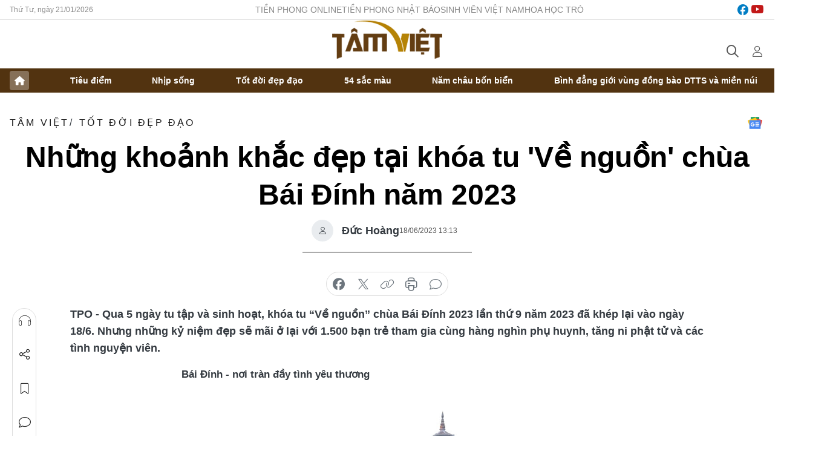

--- FILE ---
content_type: text/html;charset=utf-8
request_url: https://tamviet.tienphong.vn/nhung-khoanh-khac-dep-tai-khoa-tu-ve-nguon-chua-bai-dinh-nam-2023-post1543944.tpo
body_size: 15558
content:
<!DOCTYPE html> <html lang="vi" class="tamviet "> <head> <title>Những khoảnh khắc đẹp tại khóa tu 'Về nguồn' chùa Bái Đính năm 2023 | Báo điện tử Tiền Phong</title> <meta name="description" content="Qua 5 ngày tu tập và sinh hoạt, khóa tu “Về nguồn” chùa Bái Đính 2023 lần thứ 9 năm 2023 đã khép lại vào ngày 18/6. Nhưng những kỷ niệm đẹp sẽ mãi ở lại với 1.500 bạn trẻ tham gia cùng hàng nghìn phụ huynh, tăng ni phật tử và các tình nguyện viên."/> <meta name="keywords" content="Chùa bái đính,Thích Minh Quang,Hoa đăng,Được giáo dục,Phạm Thị Ánh,Chân tâm,Bái Đính,Hòa bình thế giới,Thắp,Tạm biệt"/> <meta name="news_keywords" content="Chùa bái đính,Thích Minh Quang,Hoa đăng,Được giáo dục,Phạm Thị Ánh,Chân tâm,Bái Đính,Hòa bình thế giới,Thắp,Tạm biệt"/> <meta http-equiv="Content-Type" content="text/html; charset=utf-8" /> <meta http-equiv="X-UA-Compatible" content="IE=edge"/> <meta http-equiv="refresh" content="1800" /> <meta name="revisit-after" content="1 days" /> <meta name="viewport" content="width=device-width, initial-scale=1"> <meta http-equiv="content-language" content="vi" /> <meta name="format-detection" content="telephone=no"/> <meta name="format-detection" content="address=no"/> <meta name="apple-mobile-web-app-capable" content="yes"> <meta name="apple-mobile-web-app-status-bar-style" content="black"> <meta name="apple-mobile-web-app-title" content="Báo điện tử Tiền Phong"/> <meta name="referrer" content="no-referrer-when-downgrade"/> <link rel="shortcut icon" href="https://cdn.tienphong.vn/assets/web/styles/img/favicon-tv.jpg" type="image/x-icon" /> <link rel="preconnect" href="https://cdn.tienphong.vn"/> <link rel="dns-prefetch" href="https://cdn.tienphong.vn"/> <link rel="dns-prefetch" href="//www.google-analytics.com" /> <link rel="dns-prefetch" href="//www.googletagmanager.com" /> <link rel="dns-prefetch" href="//stc.za.zaloapp.com" /> <link rel="dns-prefetch" href="//fonts.googleapis.com" /> <script> var cmsConfig = { domainDesktop: 'https://tamviet.tienphong.vn', domainMobile: 'https://tamviet.tienphong.vn', domainApi: 'https://api.tienphong.vn', domainStatic: 'https://cdn.tienphong.vn', domainLog: 'https://log.tienphong.vn', googleAnalytics: 'G-0Z1MC7SXVQ', siteId: 1, pageType: 1, objectId: 1543944, adsZone: 403, allowAds: false, adsLazy: true, antiAdblock: true, }; if (window.location.protocol !== 'https:' && window.location.hostname.indexOf('tienphong.vn') !== -1) { window.location = 'https://' + window.location.hostname + window.location.pathname + window.location.hash; } var USER_AGENT=window.navigator&&window.navigator.userAgent||"",IS_MOBILE=/Android|webOS|iPhone|iPod|BlackBerry|Windows Phone|IEMobile|Mobile Safari|Opera Mini/i.test(USER_AGENT);function setCookie(e,o,i){var n=new Date,i=(n.setTime(n.getTime()+24*i*60*60*1e3),"expires="+n.toUTCString());document.cookie=e+"="+o+"; "+i+";path=/;"}function getCookie(e){var o=document.cookie.indexOf(e+"="),i=o+e.length+1;return!o&&e!==document.cookie.substring(0,e.length)||-1===o?null:(-1===(e=document.cookie.indexOf(";",i))&&(e=document.cookie.length),unescape(document.cookie.substring(i,e)))}; </script> <script> if(USER_AGENT && USER_AGENT.indexOf("facebot") <= 0 && USER_AGENT.indexOf("facebookexternalhit") <= 0) { var query = ''; var hash = ''; if (window.location.search) query = window.location.search; if (window.location.hash) hash = window.location.hash; var canonicalUrl = 'https://tamviet.tienphong.vn/nhung-khoanh-khac-dep-tai-khoa-tu-ve-nguon-chua-bai-dinh-nam-2023-post1543944.tpo' + query + hash ; var curUrl = decodeURIComponent(window.location.href); if(!location.port && canonicalUrl.startsWith("http") && curUrl != canonicalUrl){ window.location.replace(canonicalUrl); } } </script> <meta property="fb:app_id" content="398178286982123"/> <meta property="fb:pages" content="102790913161840"/> <meta name="author" content="Báo điện tử Tiền Phong" /> <meta name="copyright" content="Copyright © 2026 by Báo điện tử Tiền Phong" /> <meta name="RATING" content="GENERAL" /> <meta name="GENERATOR" content="Báo điện tử Tiền Phong" /> <meta content="Báo điện tử Tiền Phong" itemprop="sourceOrganization" name="source"/> <meta content="news" itemprop="genre" name="medium"/> <meta name="robots" content="noarchive, max-image-preview:large, index, follow" /> <meta name="GOOGLEBOT" content="noarchive, max-image-preview:large, index, follow" /> <link rel="canonical" href="https://tamviet.tienphong.vn/nhung-khoanh-khac-dep-tai-khoa-tu-ve-nguon-chua-bai-dinh-nam-2023-post1543944.tpo" /> <meta property="og:site_name" content="Báo điện tử Tiền Phong"/> <meta property="og:rich_attachment" content="true"/> <meta property="og:type" content="article"/> <meta property="og:url" content="https://tamviet.tienphong.vn/nhung-khoanh-khac-dep-tai-khoa-tu-ve-nguon-chua-bai-dinh-nam-2023-post1543944.tpo"/> <meta property="og:image" content="https://cdn.tienphong.vn/images/bdfc554ea35983ad68a96e0050b6e2cb66eb27c683d88153dc39f2a381ce82a29ec3a5968893c2cb3ef301746c66d2725259025a0476d1be9cb87112f871c0b4/16-5142.jpeg.webp"/> <meta property="og:image:width" content="1200"/> <meta property="og:image:height" content="630"/> <meta property="og:title" content="Những khoảnh khắc đẹp tại khóa tu &#39;Về nguồn&#39; chùa Bái Đính năm 2023"/> <meta property="og:description" content="Qua 5 ngày tu tập và sinh hoạt, khóa tu “Về nguồn” chùa Bái Đính 2023 lần thứ 9 năm 2023 đã khép lại vào ngày 18/6. Nhưng những kỷ niệm đẹp sẽ mãi ở lại với 1.500 bạn trẻ tham gia cùng hàng nghìn phụ huynh, tăng ni phật tử và các tình nguyện viên."/> <meta name="twitter:card" value="summary"/> <meta name="twitter:url" content="https://tamviet.tienphong.vn/nhung-khoanh-khac-dep-tai-khoa-tu-ve-nguon-chua-bai-dinh-nam-2023-post1543944.tpo"/> <meta name="twitter:title" content="Những khoảnh khắc đẹp tại khóa tu &#39;Về nguồn&#39; chùa Bái Đính năm 2023"/> <meta name="twitter:description" content="Qua 5 ngày tu tập và sinh hoạt, khóa tu “Về nguồn” chùa Bái Đính 2023 lần thứ 9 năm 2023 đã khép lại vào ngày 18/6. Nhưng những kỷ niệm đẹp sẽ mãi ở lại với 1.500 bạn trẻ tham gia cùng hàng nghìn phụ huynh, tăng ni phật tử và các tình nguyện viên."/> <meta name="twitter:image" content="https://cdn.tienphong.vn/images/bdfc554ea35983ad68a96e0050b6e2cb66eb27c683d88153dc39f2a381ce82a29ec3a5968893c2cb3ef301746c66d2725259025a0476d1be9cb87112f871c0b4/16-5142.jpeg.webp"/> <meta name="twitter:site" content="@Báo điện tử Tiền Phong"/> <meta name="twitter:creator" content="@Báo điện tử Tiền Phong"/> <meta property="article:publisher" content="https://www.facebook.com/www.tienphong.vn/" /> <meta property="article:tag" content="Chùa bái đính,Thích Minh Quang,Hoa đăng,Được giáo dục,Phạm Thị Ánh,Chân tâm,Bái Đính,Hòa bình thế giới,Thắp,Tạm biệt"/> <meta property="article:section" content="TÂM VIỆT,Tốt đời đẹp đạo" /> <meta property="article:published_time" content="2023-06-18T20:13:50+0700"/> <meta property="article:modified_time" content="2023-06-18T20:13:50+0700"/> <script type="application/ld+json"> { "@context" : "https://schema.org", "@type" : "WebSite", "name": "Báo điện tử Tiền Phong", "url": "https://tamviet.tienphong.vn", "alternateName" : "Hoa học trò, chuyên trang của Báo điện tử Tiền Phong", "potentialAction": { "@type": "SearchAction", "target": { "@type": "EntryPoint", "urlTemplate": "https://tamviet.tienphong.vn/search/?q={search_term_string}" }, "query-input": "required name=search_term_string" } } </script> <script type="application/ld+json"> { "@context":"http://schema.org", "@type":"BreadcrumbList", "itemListElement":[ { "@type":"ListItem", "position":1, "item":{ "@id":"https://tamviet.tienphong.vn/tv-tot-doi-dep-dao/", "name":"Tốt đời đẹp đạo" } } ] } </script> <script type="application/ld+json"> { "@context": "http://schema.org", "@type": "NewsArticle", "mainEntityOfPage":{ "@type":"WebPage", "@id":"https://tamviet.tienphong.vn/nhung-khoanh-khac-dep-tai-khoa-tu-ve-nguon-chua-bai-dinh-nam-2023-post1543944.tpo" }, "headline": "Những khoảnh khắc đẹp tại khóa tu 'Về nguồn' chùa Bái Đính năm 2023", "description": "Qua 5 ngày tu tập và sinh hoạt, khóa tu “Về nguồn” chùa Bái Đính 2023 lần thứ 9 năm 2023 đã khép lại vào ngày 18/6. Nhưng những kỷ niệm đẹp sẽ mãi ở lại với 1.500 bạn trẻ tham gia cùng hàng nghìn phụ huynh, tăng ni phật tử và các tình nguyện viên.", "image": { "@type": "ImageObject", "url": "https://cdn.tienphong.vn/images/bdfc554ea35983ad68a96e0050b6e2cb66eb27c683d88153dc39f2a381ce82a29ec3a5968893c2cb3ef301746c66d2725259025a0476d1be9cb87112f871c0b4/16-5142.jpeg.webp", "width" : 1200, "height" : 675 }, "datePublished": "2023-06-18T20:13:50+0700", "dateModified": "2023-06-18T20:13:50+0700", "author": { "@type": "Person", "name": "Đức Hoàng" }, "publisher": { "@type": "Organization", "name": "Báo điện tử Tiền Phong", "logo": { "@type": "ImageObject", "url": "https://cdn.tienphong.vn/assets/web/styles/img/tienphong-logo-2025.png" } } } </script> <link rel="preload" href="https://cdn.tienphong.vn/assets/web/styles/css/main.min-1.0.68.css" as="style"> <link rel="preload" href="https://cdn.tienphong.vn/assets/web/js/main.min-1.0.34.js" as="script"> <link rel="preload" href="https://cdn.tienphong.vn/assets/web/js/detail.min-1.0.19.js" as="script"> <link id="cms-style" rel="stylesheet" href="https://cdn.tienphong.vn/assets/web/styles/css/main.min-1.0.68.css"> <style>i.ic-live { background: url(http://cdn.tienphong.vn/assets/web/styles/img/liveicon-min.png) center 2px no-repeat; display: inline-block!important; background-size: contain; height: 24px; width: 48px;
} .ic-live::before { content: "";
} .rss-page li { list-style: square; margin-left: 30px;
} .rss-page li a { color: var(--primary);
} .rss-page ul ul { margin-bottom: inherit;
} .rss-page li li { list-style: circle;
} .hht .mega-menu .expand-wrapper .relate-website .tpo, .hht .mega-menu .relate-website-megamenu .tpo, .svvn .mega-menu .expand-wrapper .relate-website .tpo, .svvn .mega-menu .relate-website-megamenu .tpo { height: 30px;
} .hht .basic-box-13 .left .story:first-child .story__thumb img, .hht .basic-box-13 .right .story:first-child .story__thumb img { width: 670px;
} .hht #sdaWeb_SdaTop { padding-bottom: 20px;
}</style> <script type="text/javascript"> var _metaOgUrl = 'https://tamviet.tienphong.vn/nhung-khoanh-khac-dep-tai-khoa-tu-ve-nguon-chua-bai-dinh-nam-2023-post1543944.tpo'; var page_title = document.title; var tracked_url = window.location.pathname + window.location.search + window.location.hash; var cate_path = 'tv-tot-doi-dep-dao'; if (cate_path.length > 0) { tracked_url = "/" + cate_path + tracked_url; } </script> <script async="" src="https://www.googletagmanager.com/gtag/js?id=G-0Z1MC7SXVQ"></script> <script> window.dataLayer = window.dataLayer || []; function gtag(){dataLayer.push(arguments);} gtag('js', new Date()); gtag('config', 'G-0Z1MC7SXVQ', {page_path: tracked_url}); </script> <script>window.dataLayer = window.dataLayer || [];dataLayer.push({'pageCategory': '/tv\-tot\-doi\-dep\-dao'});</script> <script> window.dataLayer = window.dataLayer || []; dataLayer.push({ 'event': 'Pageview', 'articleId': '1543944', 'articleTitle': 'Những khoảnh khắc đẹp tại khóa tu \'Về nguồn\' chùa Bái Đính năm 2023', 'articleCategory': 'TÂM VIỆT,Tốt đời đẹp đạo', 'articleAlowAds': false, 'articleAuthor': ' Đức Hoàng', 'articleType': 'detail', 'articleTags': 'Chùa bái đính,Thích Minh Quang,Hoa đăng,Được giáo dục,Phạm Thị Ánh,Chân tâm,Bái Đính,Hòa bình thế giới,Thắp,Tạm biệt', 'articlePublishDate': '2023-06-18T20:13:50+0700', 'articleThumbnail': 'https://cdn.tienphong.vn/images/bdfc554ea35983ad68a96e0050b6e2cb66eb27c683d88153dc39f2a381ce82a29ec3a5968893c2cb3ef301746c66d2725259025a0476d1be9cb87112f871c0b4/16-5142.jpeg.webp', 'articleShortUrl': 'https://tamviet.tienphong.vn/nhung-khoanh-khac-dep-tai-khoa-tu-ve-nguon-chua-bai-dinh-nam-2023-post1543944.tpo', 'articleFullUrl': 'https://tamviet.tienphong.vn/nhung-khoanh-khac-dep-tai-khoa-tu-ve-nguon-chua-bai-dinh-nam-2023-post1543944.tpo', }); </script> <script> window.dataLayer = window.dataLayer || []; dataLayer.push({'articleAuthor': ' Đức Hoàng', 'articleAuthorID': '0'}); </script> <script type='text/javascript'> gtag('event', 'article_page',{ 'articleId': '1543944', 'articleTitle': 'Những khoảnh khắc đẹp tại khóa tu \'Về nguồn\' chùa Bái Đính năm 2023', 'articleCategory': 'TÂM VIỆT,Tốt đời đẹp đạo', 'articleAlowAds': false, 'articleAuthor': ' Đức Hoàng', 'articleType': 'detail', 'articleTags': 'Chùa bái đính,Thích Minh Quang,Hoa đăng,Được giáo dục,Phạm Thị Ánh,Chân tâm,Bái Đính,Hòa bình thế giới,Thắp,Tạm biệt', 'articlePublishDate': '2023-06-18T20:13:50+0700', 'articleThumbnail': 'https://cdn.tienphong.vn/images/bdfc554ea35983ad68a96e0050b6e2cb66eb27c683d88153dc39f2a381ce82a29ec3a5968893c2cb3ef301746c66d2725259025a0476d1be9cb87112f871c0b4/16-5142.jpeg.webp', 'articleShortUrl': 'https://tamviet.tienphong.vn/nhung-khoanh-khac-dep-tai-khoa-tu-ve-nguon-chua-bai-dinh-nam-2023-post1543944.tpo', 'articleFullUrl': 'https://tamviet.tienphong.vn/nhung-khoanh-khac-dep-tai-khoa-tu-ve-nguon-chua-bai-dinh-nam-2023-post1543944.tpo', }); </script> </head> <body class=" detail-page "> <div id="sdaWeb_SdaMasthead" class="rennab banner-top" data-platform="1" data-position="Web_SdaMasthead" style="display:none"> </div> <header class="site-header"> <div class="top-wrapper"> <div class="container"> <span class="time" id="today"></span> <div class="relate-website"> <a href="https://tienphong.vn" class="website tpo" target="_blank" rel="nofollow" title="Tiền Phong Online">Tiền Phong Online</a> <a href="https://tienphong.vn/nhat-bao/" class="website tpo" title="Tiền Phong Nhật báo" target="_blank" rel="nofollow">Tiền Phong Nhật báo</a> <a href="https://svvn.tienphong.vn" class="website svvn" target="_blank" rel="nofollow" title="Sinh viên Việt Nam">Sinh viên Việt Nam</a> <a href="https://hoahoctro.tienphong.vn" class="website hht" target="_blank" rel="nofollow" title="Hoa Học trò">Hoa Học trò</a> </div> <div class="lang-social"> <div class="social"> <a href="https://www.facebook.com/www.tienphong.vn/" target="_blank" rel="nofollow" title="facebook"> <i class="ic-facebook"></i> </a> <a href="https://www.youtube.com/channel/UCtalnZVcscFoCo4lrpa37CA" target="_blank" rel="nofollow" title="youtube"> <i class="ic-youtube"></i> </a> </div> </div> </div> </div> <div class="main-wrapper"> <div class="container"> <h3><a class="logo" href="/" title="Báo điện tử Tiền Phong">Báo điện tử Tiền Phong</a></h3> <div class="search-wrapper"> <span class="ic-search"></span> <div class="search-form"> <input class="form-control txtsearch" placeholder="Tìm kiếm"> <i class="ic-close"></i> </div> </div> <div class="user" id="userprofile"> <span class="ic-user"></span> </div> </div> </div> <div class="navigation-wrapper"> <div class="container"> <ul class="menu"> <li><a href="/" class="home" title="Trang chủ">Trang chủ</a></li> <li> <a class="text" href="https://tamviet.tienphong.vn/tv-tieu-diem/" title="Tiêu điểm">Tiêu điểm</a> </li> <li> <a class="text" href="https://tamviet.tienphong.vn/tv-nhip-song/" title="Nhịp sống">Nhịp sống</a> </li> <li> <a class="text" href="https://tamviet.tienphong.vn/tv-tot-doi-dep-dao/" title="Tốt đời đẹp đạo">Tốt đời đẹp đạo</a> </li> <li> <a class="text" href="https://tamviet.tienphong.vn/tv-54-mau-sac/" title="54 sắc màu">54 sắc màu</a> </li> <li> <a class="text" href="https://tamviet.tienphong.vn/tv-nam-chau-bon-bien/" title="Năm châu bốn biển">Năm châu bốn biển</a> </li> <li> <a class="text" href="https://tamviet.tienphong.vn/binh-dang-gioi-vung-dong-bao-dtts-va-mien-nui/" title="Bình đẳng giới vùng đồng bào DTTS và miền núi">Bình đẳng giới vùng đồng bào DTTS và miền núi</a> </li> </ul> </div> </div> </header> <div class="site-body"> <div id="sdaWeb_SdaBackground" class="rennab " data-platform="1" data-position="Web_SdaBackground" style="display:none"> </div> <div class="container"> <div id="sdaWeb_SdaArticeTop" class="rennab " data-platform="1" data-position="Web_SdaArticeTop" style="display:none"> </div> <div class="article"> <div class="breadcrumb breadcrumb-detail"> <h2 class="main"> <a href="https://tamviet.tienphong.vn/" title="TÂM VIỆT">TÂM VIỆT</a> </h2> <h2 class="main"> <a href="https://tamviet.tienphong.vn/tv-tot-doi-dep-dao/" title="Tốt đời đẹp đạo" class="active">Tốt đời đẹp đạo</a> </h2> </div> <a href="https://news.google.com/publications/CAAiEF9pVTo7tHQ-AT_ZBUo_100qFAgKIhBfaVU6O7R0PgE_2QVKP9dN?hl=vi&gl=VN&ceid=VN:vi" class="img-ggnews" target="_blank" title="Google News">Google News</a> <div class="article__header"> <h1 class="article__title cms-title"> Những khoảnh khắc đẹp tại khóa tu 'Về nguồn' chùa Bái Đính năm 2023 </h1> <div class="article__meta"> <div class="wrap-author"> <div class="author"> <span class="thumb"> </span> Đức Hoàng </div> </div> <time class="time" datetime="2023-06-18T20:13:50+0700" data-time="1687094030" data-friendly="false">18/06/2023 20:13</time> <meta class="cms-date" itemprop="datePublished" content="2023-06-18T20:13:50+0700"> </div> </div> <div class="features article__social"> <a href="#tts" title="Nghe"> <i class="ic-hear"></i>Nghe </a> <a href="javascript:void(0);" class="item" title="Chia sẻ" data-href="https://tamviet.tienphong.vn/nhung-khoanh-khac-dep-tai-khoa-tu-ve-nguon-chua-bai-dinh-nam-2023-post1543944.tpo" data-rel="facebook"> <i class="ic-share"></i>Chia sẻ </a> <a href="javascript:void(0);" class="sendbookmark hidden" onclick="ME.sendBookmark(this, 1543944);" data-id="1543944" title="Lưu bài viết"> <i class="ic-bookmark"></i>Lưu tin </a> <a href="#comment1543944" title="Bình luận"> <i class="ic-feedback"></i>Bình luận </a> <a href="https://tamviet.tienphong.vn/tv-tot-doi-dep-dao/" title="Trở về"> <i class="ic-leftLong"></i>Trở về </a> </div> <div class="audio-social"> <div class="social article__social"> <a href="javascript:void(0);" class="item fb" data-href="https://tamviet.tienphong.vn/nhung-khoanh-khac-dep-tai-khoa-tu-ve-nguon-chua-bai-dinh-nam-2023-post1543944.tpo" data-rel="facebook" title="Facebook"> <i class="ic-facebook"></i>chia sẻ </a> <a href="javascript:void(0);" class="item twitterX" data-href="https://tamviet.tienphong.vn/nhung-khoanh-khac-dep-tai-khoa-tu-ve-nguon-chua-bai-dinh-nam-2023-post1543944.tpo" data-rel="twitter" title="Twitter"> <i class="ic-twitterX"></i>chia sẻ </a> <a href="javascript:void(0);" class="item link" data-href="https://tamviet.tienphong.vn/nhung-khoanh-khac-dep-tai-khoa-tu-ve-nguon-chua-bai-dinh-nam-2023-post1543944.tpo" data-rel="copy" title="Copy link"> <i class="ic-link"></i>copy link </a> <a href="javascript:void(0);" class="printer sendprint" title="In bài viết"> <i class="ic-printer"></i>in báo </a> <a href="#comment1543944" class="comment" title="Bình luận"> <i class="ic-feedback"></i>bình luận </a> </div> </div> <div class="article__sapo cms-desc"> TPO - Qua 5 ngày tu tập và sinh hoạt, khóa tu “Về nguồn” chùa Bái Đính 2023 lần thứ 9 năm 2023 đã khép lại vào ngày 18/6. Nhưng những kỷ niệm đẹp sẽ mãi ở lại với 1.500 bạn trẻ tham gia cùng hàng nghìn phụ huynh, tăng ni phật tử và các tình nguyện viên.
</div> <div id="sdaWeb_SdaArticleAfterSapo" class="rennab " data-platform="1" data-position="Web_SdaArticleAfterSapo" style="display:none"> </div> <div class="article__body zce-content-body cms-body" itemprop="articleBody"> <style>.t1 { text-align: justify; }</style>
<p class="t1"><strong>Bái Đính - nơi tràn đầy tình yêu thương</strong></p>
<table class="picture" align="center"> <tbody> <tr> <td class="pic"><img data-image-id="3645508" src="[data-uri]" data-width="1290" data-height="861" class="lazyload cms-photo" data-large-src="https://cdn.tienphong.vn/images/8e202a7ebe082e7e6288a4a0247abd75e4174302440c93cfda4e85900d6b9f63a05788490de92945656ce9670fb9a22b/8-8184.jpeg" data-src="https://cdn.tienphong.vn/images/814b5533c866dc3540018a126103e935e4174302440c93cfda4e85900d6b9f63a05788490de92945656ce9670fb9a22b/8-8184.jpeg" alt="Các em tham gia khoá tu tại chùa Bái Đính." title="Các em tham gia khoá tu tại chùa Bái Đính." width="1290" height="861"></td> </tr> <tr> <td class="caption"> <p>Các em tham gia khoá tu tại chùa Bái Đính.</p></td> </tr> </tbody>
</table>
<p class="t1">Nhiều bạn trẻ tại lễ bế giảng khoá tu "Về nguồn" đã nói lên những lời tri ân: “Tạm biệt Bái Đính - nơi tràn đầy tình yêu thương mà quý thầy, quý sư và các cô bác phật tử dành cho chúng ta, sẽ luôn là điểm tựa để chúng ta biết rằng nơi này luôn chờ đón chúng ta trở về.</p>
<p class="t1">Tạm biệt những người bạn, những người anh em từ khắp nơi, tạm biệt những ngày hè tươi đẹp và đáng nhớ. Hẹn gặp lại mùa sau, chúng ta sẽ đến đây để xây dựng yêu thương và cùng nhau chia sẻ”.</p>
<table class="picture" align="center"> <tbody> <tr> <td class="pic"><img data-image-id="3645522" src="[data-uri]" data-width="1290" data-height="861" class="lazyload cms-photo" data-large-src="https://cdn.tienphong.vn/images/8e202a7ebe082e7e6288a4a0247abd75e4174302440c93cfda4e85900d6b9f631f9cd7364432910d880f9ddd75a5cda6/tq-1620.jpeg" data-src="https://cdn.tienphong.vn/images/814b5533c866dc3540018a126103e935e4174302440c93cfda4e85900d6b9f631f9cd7364432910d880f9ddd75a5cda6/tq-1620.jpeg" alt="Thượng toạ Thích Minh Quang giảng đạo cho các em." title="Thượng toạ Thích Minh Quang giảng đạo cho các em." width="1290" height="861"></td> </tr> <tr> <td class="caption"> <p>Thượng toạ Thích Minh Quang giảng đạo cho các em.</p></td> </tr> </tbody>
</table>
<p class="t1">Em Nguyễn Thị Giang ở TP Ninh Bình bày tỏ: “Chúc các bạn trong khóa tu luôn khỏe mạnh, ghi nhớ những gì đã học và không ngừng phấn đấu trên con đường trưởng thành. Hẹn gặp lại các bạn ở ngôi nhà thân thương Bái Đính”.</p>
<div class="notebox nright cms-note" align="right"> <p>Đêm hoa đăng nhằm cầu nguyện cho "Quốc thái dân an, mưa thuận gió hoà" và để các em tri ân và nhớ về các ơn của cha mẹ, tổ quốc, thành bại và xã hội. Hơn 1.000 hoa đăng đã được sắp xếp thành hình bản đồ Việt Nam hình chữ S, bao gồm cả hai quần đảo Hoàng Sa và Trường Sa. Hơn 1.500 em đứng bên hoa đăng, được giáo dục về tinh thần dấn thân phụng sự và bảo vệ chủ quyền biển đảo thiêng liêng của tổ quốc.</p>
</div>
<p class="t1">Lễ bế mạc, các tăng ni, phật tử cùng các em tham gia khoá tu đã cùng thắp hoa đăng. Mỗi ngọn đèn, với ánh sáng của trí tuệ, mang đến năng lượng thiêng liêng, sự an lành và cầu nguyện cho hòa bình thế giới, mong mọi người được sống an lạc.</p>
<p class="t1">Em Phạm Thị Ánh ở Hà Nội chia sẻ: “Ánh sáng là biểu tượng của "Trí tuệ". Khi chúng ta thắp đèn, chúng ta cũng thắp sáng trí tuệ của bản thân. Với lòng thành kính và tâm hồn cao thượng, tất cả các bạn trong Khóa tu mùa hè 2023 lần thứ 9 đã dành những giây phút chân tâm để dâng lên chư Phật những đèn hoa tuyệt đẹp nhất”.</p>
<table class="picture" align="center"> <tbody> <tr> <td class="pic"><img data-image-id="3645518" src="[data-uri]" data-width="1290" data-height="861" class="lazyload cms-photo" data-large-src="https://cdn.tienphong.vn/images/8e202a7ebe082e7e6288a4a0247abd75e4174302440c93cfda4e85900d6b9f63dd69142eb0b99cd19651873d49230ad0/16-5142.jpeg" data-src="https://cdn.tienphong.vn/images/814b5533c866dc3540018a126103e935e4174302440c93cfda4e85900d6b9f63dd69142eb0b99cd19651873d49230ad0/16-5142.jpeg" alt="Thắp đèn hoa đăng cầu cho thế giới hoà bình, quốc thái dân an." title="Thắp đèn hoa đăng cầu cho thế giới hoà bình, quốc thái dân an." width="1290" height="861"></td> </tr> <tr> <td class="caption"> <p>Thắp đèn hoa đăng cầu cho thế giới hoà bình, quốc thái dân an.</p></td> </tr> </tbody>
</table>
<table class="picture" align="center"> <tbody> <tr> <td class="pic"><img data-image-id="3645520" src="[data-uri]" data-width="1290" data-height="861" class="lazyload cms-photo" data-large-src="https://cdn.tienphong.vn/images/8e202a7ebe082e7e6288a4a0247abd75e4174302440c93cfda4e85900d6b9f6353cc816effe7317a1e8dd489a2f39515/14-9466.jpeg" data-src="https://cdn.tienphong.vn/images/814b5533c866dc3540018a126103e935e4174302440c93cfda4e85900d6b9f6353cc816effe7317a1e8dd489a2f39515/14-9466.jpeg" alt="Nhiều phụ huynh cùng thắp đèn hoa đăng." title="Nhiều phụ huynh cùng thắp đèn hoa đăng." width="1290" height="861"></td> </tr> <tr> <td class="caption"> <p>Nhiều phụ huynh cùng thắp đèn hoa đăng.</p></td> </tr> </tbody>
</table>
<table class="picture" align="center"> <tbody> <tr> <td class="pic"><img data-image-id="3645512" src="[data-uri]" data-width="1290" data-height="858" class="lazyload cms-photo" data-large-src="https://cdn.tienphong.vn/images/8e202a7ebe082e7e6288a4a0247abd75e4174302440c93cfda4e85900d6b9f63e44f0239b4bcef8b7c46fcf1a57e0743/12-382.jpeg" data-src="https://cdn.tienphong.vn/images/814b5533c866dc3540018a126103e935e4174302440c93cfda4e85900d6b9f63e44f0239b4bcef8b7c46fcf1a57e0743/12-382.jpeg" alt="Chùa Bái Đính về đêm." title="Chùa Bái Đính về đêm." width="1290" height="858"></td> </tr> <tr> <td class="caption"> <p>Chùa Bái Đính về đêm.</p></td> </tr> </tbody>
</table>
<p class="t1"><strong>Khóa tu mùa hè thu hút bạn trẻ</strong></p>
<p>Trao đổi với <em>Tiền Phong</em>, Thượng toạ Thích Minh Quang, Phó trụ trì chùa Bái Đính- Trưởng Ban tổ chức khoá tu, cho biết: Hằng năm vào mùa hè, chùa Bái Đính tổ chức khoá tu dành cho các em học sinh và sinh viên.</p>
<p>Khoá tu lần này đã thu hút hơn 1.500 em từ 26 tỉnh thành đến tham gia. Ban tổ chức chỉ chấp nhận các em từ 12 đến 17 tuổi. Ban tổ chức đã nhận được hơn 1.300 đơn đăng ký tham gia khoá tu chỉ trong vòng hơn 1 giờ. Điều này cho thấy sự quan tâm lớn từ phía các bạn trẻ đối với khoá tu.</p>
<table class="picture" align="center"> <tbody> <tr> <td class="pic"><img data-image-id="3645514" src="[data-uri]" data-width="1439" data-height="960" class="lazyload cms-photo" data-large-src="https://cdn.tienphong.vn/images/8e202a7ebe082e7e6288a4a0247abd75e4174302440c93cfda4e85900d6b9f634fa43f6efc7e6ba797e0a91294a7fc43/20-9034.jpeg" data-src="https://cdn.tienphong.vn/images/814b5533c866dc3540018a126103e935e4174302440c93cfda4e85900d6b9f634fa43f6efc7e6ba797e0a91294a7fc43/20-9034.jpeg" alt="Những khoảnh khắc khó quên." title="Những khoảnh khắc khó quên." width="1390" height="927"></td> </tr> <tr> <td class="caption"> <p>Những khoảnh khắc khó quên.</p></td> </tr> </tbody>
</table>
<table class="picture" align="center"> <tbody> <tr> <td class="pic"><img data-image-id="3645515" src="[data-uri]" data-width="1439" data-height="960" class="lazyload cms-photo" data-large-src="https://cdn.tienphong.vn/images/8e202a7ebe082e7e6288a4a0247abd75e4174302440c93cfda4e85900d6b9f63109b0eebe34ed09b086c9d76897835af/19-6271.jpeg" data-src="https://cdn.tienphong.vn/images/814b5533c866dc3540018a126103e935e4174302440c93cfda4e85900d6b9f63109b0eebe34ed09b086c9d76897835af/19-6271.jpeg" alt="Nhiều cung bậc cảm xúc tại khoá tu." title="Nhiều cung bậc cảm xúc tại khoá tu." width="1390" height="927"></td> </tr> <tr> <td class="caption"> <p>Nhiều cung bậc cảm xúc tại khoá tu.</p></td> </tr> </tbody>
</table>
<p class="t1">Khoá tu tại chùa Bái Đính có điểm đặc biệt là không phân biệt tôn giáo, dân tộc, giàu nghèo. Các em đến từ nhiều dân tộc và tôn giáo khác nhau. Các thầy giảng dạy theo tâm niệm "mỗi người, mỗi nước, mỗi non khi đến cửa Phật là con một nhà".</p>
<p class="t1">Trong khoá tu năm nay, Ban tổ chức đã đặt khẩu hiệu là "Nói lời hay, làm việc tốt, giữ tâm thiện, đời bình an" tại chùa Bái Đính và chùa Tam Chúc. Ban tổ chức cũng đặt ra ba tiêu chí để tổ chức khoá tu đạt được là: An toàn, chất lượng và hiệu quả.</p>
<table class="picture" align="center"> <tbody> <tr> <td class="pic"><img data-image-id="3645516" src="[data-uri]" data-width="1439" data-height="960" class="lazyload cms-photo" data-large-src="https://cdn.tienphong.vn/images/8e202a7ebe082e7e6288a4a0247abd75e4174302440c93cfda4e85900d6b9f63cfa7b46bb01bd54ef7dfbaca337989a3/18-9965.jpeg" data-src="https://cdn.tienphong.vn/images/814b5533c866dc3540018a126103e935e4174302440c93cfda4e85900d6b9f63cfa7b46bb01bd54ef7dfbaca337989a3/18-9965.jpeg" alt="Nhiều em mong muốn được tiếp tục tham gia khoá tu tại chùa Bái Đính." title="Nhiều em mong muốn được tiếp tục tham gia khoá tu tại chùa Bái Đính." width="1390" height="927"></td> </tr> <tr> <td class="caption"> <p>Nhiều em mong muốn được tiếp tục tham gia khoá tu tại chùa Bái Đính.</p></td> </tr> </tbody>
</table>
<table class="picture" align="center"> <tbody> <tr> <td class="pic"><img data-image-id="3645517" src="[data-uri]" data-width="1440" data-height="960" class="lazyload cms-photo" data-large-src="https://cdn.tienphong.vn/images/8e202a7ebe082e7e6288a4a0247abd75e4174302440c93cfda4e85900d6b9f63a3743738a90a9678a41011d9ee04a3be/17-6461.jpeg" data-src="https://cdn.tienphong.vn/images/814b5533c866dc3540018a126103e935e4174302440c93cfda4e85900d6b9f63a3743738a90a9678a41011d9ee04a3be/17-6461.jpeg" alt="Chia sẻ trải nghiệm về khoá tu." title="Chia sẻ trải nghiệm về khoá tu." width="1390" height="926"></td> </tr> <tr> <td class="caption"> <p>Chia sẻ trải nghiệm về khoá tu.</p></td> </tr> </tbody>
</table>
<table class="picture" align="center"> <tbody> <tr> <td class="pic"><img data-image-id="3645510" src="[data-uri]" data-width="1290" data-height="861" class="lazyload cms-photo" data-large-src="https://cdn.tienphong.vn/images/8e202a7ebe082e7e6288a4a0247abd75e4174302440c93cfda4e85900d6b9f63959cb709f968d9ff39ff72c807d24040/10-4924.jpeg" data-src="https://cdn.tienphong.vn/images/814b5533c866dc3540018a126103e935e4174302440c93cfda4e85900d6b9f63959cb709f968d9ff39ff72c807d24040/10-4924.jpeg" alt="Chương trình văn nghệ tại khoá tu." title="Chương trình văn nghệ tại khoá tu." width="1290" height="861"></td> </tr> <tr> <td class="caption"> <p>Chương trình văn nghệ tại khoá tu.</p></td> </tr> </tbody>
</table>
<p class="t1">Trong những ngày hè, nhiều em thường dành thời gian sử dụng điện thoại di động để chơi game và xem các trang mạng xã hội không kiểm soát trên internet, điều này rất nguy hiểm. Vì vậy, dịp hè là thời điểm tốt để cha mẹ gửi các em tham gia các khoá tu và các hoạt động sinh hoạt tại chùa.</p>
<p class="t1">Khoá tu mùa hè là cơ hội để các em trải nghiệm những hoạt động bổ ích dưới tán cây xanh mát. Khi đến chùa với không gian rộng lớn, các em có cơ hội tĩnh tâm và nhìn lại bản thân.</p>
<p class="t1">Thông qua sân chơi này, các em được rèn luyện kiến thức và kỹ năng sống, cũng như được các thầy chia sẻ về lối sống tích cực, lạc quan, yêu thương, hiểu biết và trách nhiệm.</p>
<p class="t1">Các thầy cũng nhắc các em về lối sống đạo hiếu, yêu thương ông bà và cha mẹ, tôn sư trọng đạo, biết ơn tổ quốc, cha mẹ và bạn bè.</p>
<p class="t1">Khoá tu cũng là cơ hội để các bạn trẻ từ khắp nơi tới đây kết nối với nhau thông qua tình yêu thương và lan tỏa năng lượng tích cực đến mọi người. Các em được dạy cách ăn nói và đi lại đúng mực, được gọi là "uy nghi" trong nhà Phật.</p>
<table class="picture" align="center"> <tbody> <tr> <td class="pic"><img data-image-id="3645523" src="[data-uri]" data-width="1290" data-height="861" class="lazyload cms-photo" data-large-src="https://cdn.tienphong.vn/images/8e202a7ebe082e7e6288a4a0247abd75e4174302440c93cfda4e85900d6b9f63f22e7f9a295dcf808aa6d8a2ef638de5/1-540.jpeg" data-src="https://cdn.tienphong.vn/images/814b5533c866dc3540018a126103e935e4174302440c93cfda4e85900d6b9f63f22e7f9a295dcf808aa6d8a2ef638de5/1-540.jpeg" alt="Nhà sư giảng giải cho các em tại khoá tu." title="Nhà sư giảng giải cho các em tại khoá tu." width="1290" height="861"></td> </tr> <tr> <td class="caption"> <p>Nhà sư giảng giải cho các em tại khoá tu.</p></td> </tr> </tbody>
</table>
<p class="t1">"Tổ chức khoá tu "Về nguồn" không chỉ giúp các em hiểu về văn hóa và lịch sử của chùa, mà còn mở mang kiến thức về Phật pháp. Từ đó, các em có thể ghi nhớ những điều thiện lành, loại bỏ những tà ác và tiếp tục trưởng thành trên con đường chính đạo", Thượng toạ Thích Minh Quang cho biết.</p>
<blockquote class="quote cms-quote"> <p class="t1">Thượng toạ Thích Minh Quang nói: “Để tổ chức được khoá tu thành công tốt đẹp, Ban Tổ chức và toàn thể gia đình có các em tham gia đều nhớ ơn tới gia đình cư sĩ Nguyễn Văn Trường và doanh nghiệp đã giúp đỡ hỗ trợ tinh thần, vật chất, nơi ăn chốn ở. Chúng tôi hy vọng thời gian tới sẽ có nhiều Mạnh thường quân cùng chung tay với chúng tôi để tổ chức cho các em những khoá tu thật ý nghĩa”.</p>
</blockquote> <div id="sdaWeb_SdaArticleAfterBody" class="rennab " data-platform="1" data-position="Web_SdaArticleAfterBody" style="display:none"> </div> </div> <div class="article-footer"> <div class="article__author"> <span class="name"> Đức Hoàng</span> </div> <div class="article__tag"> <a href="https://tamviet.tienphong.vn/tu-khoa/chua-bai-dinh-tag45475.tpo" title="Chùa bái đính">#Chùa bái đính</a> <a href="https://tamviet.tienphong.vn/tu-khoa/thich-minh-quang-tag210064.tpo" title="Thích Minh Quang">#Thích Minh Quang</a> <a href="https://tamviet.tienphong.vn/tu-khoa/hoa-dang-tag103236.tpo" title="Hoa đăng">#Hoa đăng</a> <a href="https://tamviet.tienphong.vn/tu-khoa.tpo?q=Được giáo dục" title="Được giáo dục">#Được giáo dục</a> <a href="https://tamviet.tienphong.vn/tu-khoa.tpo?q=Phạm Thị Ánh" title="Phạm Thị Ánh">#Phạm Thị Ánh</a> <a href="https://tamviet.tienphong.vn/tu-khoa.tpo?q=Chân tâm" title="Chân tâm">#Chân tâm</a> <a href="https://tamviet.tienphong.vn/tu-khoa/bai-dinh-tag10352.tpo" title="Bái Đính">#Bái Đính</a> <a href="https://tamviet.tienphong.vn/tu-khoa/hoa-binh-the-gioi-tag273898.tpo" title="Hòa bình thế giới">#Hòa bình thế giới</a> <a href="https://tamviet.tienphong.vn/tu-khoa.tpo?q=Thắp" title="Thắp">#Thắp</a> <a href="https://tamviet.tienphong.vn/tu-khoa/tam-biet-tag198770.tpo" title="Tạm biệt">#Tạm biệt</a> </div> <div id="sdaWeb_SdaArticleAfterTag" class="rennab " data-platform="1" data-position="Web_SdaArticleAfterTag" style="display:none"> </div> <div class="wrap-comment" id="comment1543944" data-id="1543944" data-type="20"></div> <div id="sdaWeb_SdaArticleAfterComment" class="rennab " data-platform="1" data-position="Web_SdaArticleAfterComment" style="display:none"> </div> </div> </div> <div class="col size-300"> <div class="main-col content-col"> <div id="sdaWeb_SdaArticleAfterBody1" class="rennab " data-platform="1" data-position="Web_SdaArticleAfterBody1" style="display:none"> </div> <div class="basic-box-9"> <h3 class="box-heading"> <a href="https://tamviet.tienphong.vn/tv-tot-doi-dep-dao/" title="Tốt đời đẹp đạo" class="title"> Cùng chuyên mục </a> </h3> <div class="box-content content-list" data-source="hht-recommendation-403"> <article class="story" data-id="1651068"> <figure class="story__thumb"> <a class="cms-link" href="https://tamviet.tienphong.vn/cong-trinh-hon-5000-ty-dong-giai-cuu-san-bay-quoc-te-tan-son-nhat-lo-hinh-hai-post1651068.tpo" title="Công trình hơn 5.000 tỷ đồng &#39;giải cứu&#39; sân bay quốc tế Tân Sơn Nhất lộ hình hài"> <img class="lazyload" src="[data-uri]" data-src="https://cdn.tienphong.vn/images/35f1b18191b4f1c3f3659b8aee9d6a2547d66039e769ceb2fe1aac44d859ab228b408a752dc33450ae585268cfd61a68aa3397a7e4938bde56e020612b0f79d3/1-7-5188.jpg.webp" data-srcset="https://cdn.tienphong.vn/images/35f1b18191b4f1c3f3659b8aee9d6a2547d66039e769ceb2fe1aac44d859ab228b408a752dc33450ae585268cfd61a68aa3397a7e4938bde56e020612b0f79d3/1-7-5188.jpg.webp 1x, https://cdn.tienphong.vn/images/189ede0d33777d8c0e44ea36dc06fe5547d66039e769ceb2fe1aac44d859ab228b408a752dc33450ae585268cfd61a68aa3397a7e4938bde56e020612b0f79d3/1-7-5188.jpg.webp 2x" alt="Công trình hơn 5.000 tỷ đồng &#39;giải cứu&#39; sân bay quốc tế Tân Sơn Nhất lộ hình hài"> <noscript><img src="https://cdn.tienphong.vn/images/35f1b18191b4f1c3f3659b8aee9d6a2547d66039e769ceb2fe1aac44d859ab228b408a752dc33450ae585268cfd61a68aa3397a7e4938bde56e020612b0f79d3/1-7-5188.jpg.webp" srcset="https://cdn.tienphong.vn/images/35f1b18191b4f1c3f3659b8aee9d6a2547d66039e769ceb2fe1aac44d859ab228b408a752dc33450ae585268cfd61a68aa3397a7e4938bde56e020612b0f79d3/1-7-5188.jpg.webp 1x, https://cdn.tienphong.vn/images/189ede0d33777d8c0e44ea36dc06fe5547d66039e769ceb2fe1aac44d859ab228b408a752dc33450ae585268cfd61a68aa3397a7e4938bde56e020612b0f79d3/1-7-5188.jpg.webp 2x" alt="Công trình hơn 5.000 tỷ đồng &#39;giải cứu&#39; sân bay quốc tế Tân Sơn Nhất lộ hình hài" class="image-fallback"></noscript> </a> </figure> <h2 class="story__heading" data-tracking="1651068"> <a class="cms-link " href="https://tamviet.tienphong.vn/cong-trinh-hon-5000-ty-dong-giai-cuu-san-bay-quoc-te-tan-son-nhat-lo-hinh-hai-post1651068.tpo" title="Công trình hơn 5.000 tỷ đồng &#39;giải cứu&#39; sân bay quốc tế Tân Sơn Nhất lộ hình hài"> <i class="ic-photo"></i> Công trình hơn 5.000 tỷ đồng 'giải cứu' sân bay quốc tế Tân Sơn Nhất lộ hình hài </a> </h2> </article> <article class="story" data-id="1604846"> <figure class="story__thumb"> <a class="cms-link" href="https://tamviet.tienphong.vn/suy-ton-hoa-thuong-thich-thien-nhon-la-pho-phap-chu-giao-hoi-phat-giao-viet-nam-post1604846.tpo" title="Suy tôn Hòa thượng Thích Thiện Nhơn là Phó Pháp chủ Giáo hội Phật giáo Việt Nam"> <img class="lazyload" src="[data-uri]" data-src="https://cdn.tienphong.vn/images/35f1b18191b4f1c3f3659b8aee9d6a25f43ec85d478a90cbcaced9348aab2ef6134930bb96395653fcb3dd4cb18d7465787ee7e1d754edfeb77c048a479aa7a126c30a237dc003b28d891f5bdb69a48838247cca611bfb9008da337b70476969/d7df52c9-a376-430b-8ec0-4ab830b3f1c1-6975.jpg.webp" data-srcset="https://cdn.tienphong.vn/images/35f1b18191b4f1c3f3659b8aee9d6a25f43ec85d478a90cbcaced9348aab2ef6134930bb96395653fcb3dd4cb18d7465787ee7e1d754edfeb77c048a479aa7a126c30a237dc003b28d891f5bdb69a48838247cca611bfb9008da337b70476969/d7df52c9-a376-430b-8ec0-4ab830b3f1c1-6975.jpg.webp 1x, https://cdn.tienphong.vn/images/189ede0d33777d8c0e44ea36dc06fe55f43ec85d478a90cbcaced9348aab2ef6134930bb96395653fcb3dd4cb18d7465787ee7e1d754edfeb77c048a479aa7a126c30a237dc003b28d891f5bdb69a48838247cca611bfb9008da337b70476969/d7df52c9-a376-430b-8ec0-4ab830b3f1c1-6975.jpg.webp 2x" alt="Suy tôn Hòa thượng Thích Thiện Nhơn là Phó Pháp chủ Giáo hội Phật giáo Việt Nam"> <noscript><img src="https://cdn.tienphong.vn/images/35f1b18191b4f1c3f3659b8aee9d6a25f43ec85d478a90cbcaced9348aab2ef6134930bb96395653fcb3dd4cb18d7465787ee7e1d754edfeb77c048a479aa7a126c30a237dc003b28d891f5bdb69a48838247cca611bfb9008da337b70476969/d7df52c9-a376-430b-8ec0-4ab830b3f1c1-6975.jpg.webp" srcset="https://cdn.tienphong.vn/images/35f1b18191b4f1c3f3659b8aee9d6a25f43ec85d478a90cbcaced9348aab2ef6134930bb96395653fcb3dd4cb18d7465787ee7e1d754edfeb77c048a479aa7a126c30a237dc003b28d891f5bdb69a48838247cca611bfb9008da337b70476969/d7df52c9-a376-430b-8ec0-4ab830b3f1c1-6975.jpg.webp 1x, https://cdn.tienphong.vn/images/189ede0d33777d8c0e44ea36dc06fe55f43ec85d478a90cbcaced9348aab2ef6134930bb96395653fcb3dd4cb18d7465787ee7e1d754edfeb77c048a479aa7a126c30a237dc003b28d891f5bdb69a48838247cca611bfb9008da337b70476969/d7df52c9-a376-430b-8ec0-4ab830b3f1c1-6975.jpg.webp 2x" alt="Suy tôn Hòa thượng Thích Thiện Nhơn là Phó Pháp chủ Giáo hội Phật giáo Việt Nam" class="image-fallback"></noscript> </a> </figure> <h2 class="story__heading" data-tracking="1604846"> <a class="cms-link " href="https://tamviet.tienphong.vn/suy-ton-hoa-thuong-thich-thien-nhon-la-pho-phap-chu-giao-hoi-phat-giao-viet-nam-post1604846.tpo" title="Suy tôn Hòa thượng Thích Thiện Nhơn là Phó Pháp chủ Giáo hội Phật giáo Việt Nam"> Suy tôn Hòa thượng Thích Thiện Nhơn là Phó Pháp chủ Giáo hội Phật giáo Việt Nam </a> </h2> </article> <article class="story" data-id="1585346"> <figure class="story__thumb"> <a class="cms-link" href="https://tamviet.tienphong.vn/tuong-niem-100-nam-ngay-sinh-nguoi-sang-lap-he-phai-khat-si-to-su-minh-dang-quang-post1585346.tpo" title="Tưởng niệm 100 năm ngày sinh người sáng lập hệ phái Khất sĩ - Tổ sư Minh Đăng Quang"> <img class="lazyload" src="[data-uri]" data-src="https://cdn.tienphong.vn/images/35f1b18191b4f1c3f3659b8aee9d6a256e0ac2037609ede3e47ee74230748456778f2499729b9629524645ab841df2b977492fc5f81615ffbbddadaf1f691a1c/4-5400-4309.jpg.webp" data-srcset="https://cdn.tienphong.vn/images/35f1b18191b4f1c3f3659b8aee9d6a256e0ac2037609ede3e47ee74230748456778f2499729b9629524645ab841df2b977492fc5f81615ffbbddadaf1f691a1c/4-5400-4309.jpg.webp 1x, https://cdn.tienphong.vn/images/189ede0d33777d8c0e44ea36dc06fe556e0ac2037609ede3e47ee74230748456778f2499729b9629524645ab841df2b977492fc5f81615ffbbddadaf1f691a1c/4-5400-4309.jpg.webp 2x" alt="Tưởng niệm 100 năm ngày sinh người sáng lập hệ phái Khất sĩ - Tổ sư Minh Đăng Quang"> <noscript><img src="https://cdn.tienphong.vn/images/35f1b18191b4f1c3f3659b8aee9d6a256e0ac2037609ede3e47ee74230748456778f2499729b9629524645ab841df2b977492fc5f81615ffbbddadaf1f691a1c/4-5400-4309.jpg.webp" srcset="https://cdn.tienphong.vn/images/35f1b18191b4f1c3f3659b8aee9d6a256e0ac2037609ede3e47ee74230748456778f2499729b9629524645ab841df2b977492fc5f81615ffbbddadaf1f691a1c/4-5400-4309.jpg.webp 1x, https://cdn.tienphong.vn/images/189ede0d33777d8c0e44ea36dc06fe556e0ac2037609ede3e47ee74230748456778f2499729b9629524645ab841df2b977492fc5f81615ffbbddadaf1f691a1c/4-5400-4309.jpg.webp 2x" alt="Tưởng niệm 100 năm ngày sinh người sáng lập hệ phái Khất sĩ - Tổ sư Minh Đăng Quang" class="image-fallback"></noscript> </a> </figure> <h2 class="story__heading" data-tracking="1585346"> <a class="cms-link " href="https://tamviet.tienphong.vn/tuong-niem-100-nam-ngay-sinh-nguoi-sang-lap-he-phai-khat-si-to-su-minh-dang-quang-post1585346.tpo" title="Tưởng niệm 100 năm ngày sinh người sáng lập hệ phái Khất sĩ - Tổ sư Minh Đăng Quang"> Tưởng niệm 100 năm ngày sinh người sáng lập hệ phái Khất sĩ - Tổ sư Minh Đăng Quang </a> </h2> </article> <article class="story" data-id="1584705"> <figure class="story__thumb"> <a class="cms-link" href="https://tamviet.tienphong.vn/doan-ket-cac-ton-giao-vi-moi-truong-su-song-post1584705.tpo" title="Đoàn kết các tôn giáo vì môi trường, sự sống"> <img class="lazyload" src="[data-uri]" data-src="https://cdn.tienphong.vn/images/35f1b18191b4f1c3f3659b8aee9d6a254145fe786ff3aa80ac959694218afcf8ac8d88369f6dce8a10059eb797096082c1cfa74dd8952cf32ed35512edd4538c05745bf6a6c78ab0f8d083733f2f2d61/tg-1a-6345.jpg.webp" data-srcset="https://cdn.tienphong.vn/images/35f1b18191b4f1c3f3659b8aee9d6a254145fe786ff3aa80ac959694218afcf8ac8d88369f6dce8a10059eb797096082c1cfa74dd8952cf32ed35512edd4538c05745bf6a6c78ab0f8d083733f2f2d61/tg-1a-6345.jpg.webp 1x, https://cdn.tienphong.vn/images/189ede0d33777d8c0e44ea36dc06fe554145fe786ff3aa80ac959694218afcf8ac8d88369f6dce8a10059eb797096082c1cfa74dd8952cf32ed35512edd4538c05745bf6a6c78ab0f8d083733f2f2d61/tg-1a-6345.jpg.webp 2x" alt="Phái đoàn liên tôn các tôn giáo làm việc tại Chùa Thành. Ảnh: Duy Chiến "> <noscript><img src="https://cdn.tienphong.vn/images/35f1b18191b4f1c3f3659b8aee9d6a254145fe786ff3aa80ac959694218afcf8ac8d88369f6dce8a10059eb797096082c1cfa74dd8952cf32ed35512edd4538c05745bf6a6c78ab0f8d083733f2f2d61/tg-1a-6345.jpg.webp" srcset="https://cdn.tienphong.vn/images/35f1b18191b4f1c3f3659b8aee9d6a254145fe786ff3aa80ac959694218afcf8ac8d88369f6dce8a10059eb797096082c1cfa74dd8952cf32ed35512edd4538c05745bf6a6c78ab0f8d083733f2f2d61/tg-1a-6345.jpg.webp 1x, https://cdn.tienphong.vn/images/189ede0d33777d8c0e44ea36dc06fe554145fe786ff3aa80ac959694218afcf8ac8d88369f6dce8a10059eb797096082c1cfa74dd8952cf32ed35512edd4538c05745bf6a6c78ab0f8d083733f2f2d61/tg-1a-6345.jpg.webp 2x" alt="Phái đoàn liên tôn các tôn giáo làm việc tại Chùa Thành. Ảnh: Duy Chiến " class="image-fallback"></noscript> </a> </figure> <h2 class="story__heading" data-tracking="1584705"> <a class="cms-link " href="https://tamviet.tienphong.vn/doan-ket-cac-ton-giao-vi-moi-truong-su-song-post1584705.tpo" title="Đoàn kết các tôn giáo vì môi trường, sự sống"> Đoàn kết các tôn giáo vì môi trường, sự sống </a> </h2> </article> <article class="story" data-id="1580895"> <figure class="story__thumb"> <a class="cms-link" href="https://tamviet.tienphong.vn/bi-an-hai-su-ba-ho-le-an-tu-tren-nui-thi-vai-post1580895.tpo" title="Bí ẩn hai sư bà họ Lê ẩn tu trên núi Thị Vải "> <img class="lazyload" src="[data-uri]" data-src="https://cdn.tienphong.vn/images/35f1b18191b4f1c3f3659b8aee9d6a254658fa5e4cffcd8a661b2bca2a8f6378a3944656e1dd9fbb78e84fb3544ffe811bffa61994aee305599e85ffd4e9bacd/a3-1036.jpg.webp" data-srcset="https://cdn.tienphong.vn/images/35f1b18191b4f1c3f3659b8aee9d6a254658fa5e4cffcd8a661b2bca2a8f6378a3944656e1dd9fbb78e84fb3544ffe811bffa61994aee305599e85ffd4e9bacd/a3-1036.jpg.webp 1x, https://cdn.tienphong.vn/images/189ede0d33777d8c0e44ea36dc06fe554658fa5e4cffcd8a661b2bca2a8f6378a3944656e1dd9fbb78e84fb3544ffe811bffa61994aee305599e85ffd4e9bacd/a3-1036.jpg.webp 2x" alt="Bí ẩn hai sư bà họ Lê ẩn tu trên núi Thị Vải "> <noscript><img src="https://cdn.tienphong.vn/images/35f1b18191b4f1c3f3659b8aee9d6a254658fa5e4cffcd8a661b2bca2a8f6378a3944656e1dd9fbb78e84fb3544ffe811bffa61994aee305599e85ffd4e9bacd/a3-1036.jpg.webp" srcset="https://cdn.tienphong.vn/images/35f1b18191b4f1c3f3659b8aee9d6a254658fa5e4cffcd8a661b2bca2a8f6378a3944656e1dd9fbb78e84fb3544ffe811bffa61994aee305599e85ffd4e9bacd/a3-1036.jpg.webp 1x, https://cdn.tienphong.vn/images/189ede0d33777d8c0e44ea36dc06fe554658fa5e4cffcd8a661b2bca2a8f6378a3944656e1dd9fbb78e84fb3544ffe811bffa61994aee305599e85ffd4e9bacd/a3-1036.jpg.webp 2x" alt="Bí ẩn hai sư bà họ Lê ẩn tu trên núi Thị Vải " class="image-fallback"></noscript> </a> </figure> <h2 class="story__heading" data-tracking="1580895"> <a class="cms-link " href="https://tamviet.tienphong.vn/bi-an-hai-su-ba-ho-le-an-tu-tren-nui-thi-vai-post1580895.tpo" title="Bí ẩn hai sư bà họ Lê ẩn tu trên núi Thị Vải "> <i class="ic-photo"></i> Bí ẩn hai sư bà họ Lê ẩn tu trên núi Thị Vải </a> </h2> </article> <article class="story" data-id="1580083"> <figure class="story__thumb"> <a class="cms-link" href="https://tamviet.tienphong.vn/chuyen-ve-truong-ban-hanh-giao-o-tra-co-post1580083.tpo" title="Chuyện về Trưởng ban Hành giáo ở Trà Cổ"> <img class="lazyload" src="[data-uri]" data-src="https://cdn.tienphong.vn/images/[base64]/z4801347442081-836df410370fac09392cfc01ae8cfe43-7305.jpg.webp" data-srcset="https://cdn.tienphong.vn/images/[base64]/z4801347442081-836df410370fac09392cfc01ae8cfe43-7305.jpg.webp 1x, https://cdn.tienphong.vn/images/[base64]/z4801347442081-836df410370fac09392cfc01ae8cfe43-7305.jpg.webp 2x" alt="Chuyện về Trưởng ban Hành giáo ở Trà Cổ"> <noscript><img src="https://cdn.tienphong.vn/images/[base64]/z4801347442081-836df410370fac09392cfc01ae8cfe43-7305.jpg.webp" srcset="https://cdn.tienphong.vn/images/[base64]/z4801347442081-836df410370fac09392cfc01ae8cfe43-7305.jpg.webp 1x, https://cdn.tienphong.vn/images/[base64]/z4801347442081-836df410370fac09392cfc01ae8cfe43-7305.jpg.webp 2x" alt="Chuyện về Trưởng ban Hành giáo ở Trà Cổ" class="image-fallback"></noscript> </a> </figure> <h2 class="story__heading" data-tracking="1580083"> <a class="cms-link " href="https://tamviet.tienphong.vn/chuyen-ve-truong-ban-hanh-giao-o-tra-co-post1580083.tpo" title="Chuyện về Trưởng ban Hành giáo ở Trà Cổ"> Chuyện về Trưởng ban Hành giáo ở Trà Cổ </a> </h2> </article> <article class="story" data-id="1578152"> <figure class="story__thumb"> <a class="cms-link" href="https://tamviet.tienphong.vn/toa-dam-ve-nhung-duc-tinh-cao-dep-cua-nguoi-phu-nu-viet-nam-post1578152.tpo" title="Tọa đàm về những đức tính cao đẹp của người phụ nữ Việt Nam"> <img class="lazyload" src="[data-uri]" data-src="https://cdn.tienphong.vn/images/35f1b18191b4f1c3f3659b8aee9d6a254145fe786ff3aa80ac959694218afcf83a1ea00f651288b66dd3854f5dc44ac66c364a9b33f9a25104a42d23cea6739a1ea002e45c9afa9fc743440c32756fe0/c-3-1813.jpg.webp" data-srcset="https://cdn.tienphong.vn/images/35f1b18191b4f1c3f3659b8aee9d6a254145fe786ff3aa80ac959694218afcf83a1ea00f651288b66dd3854f5dc44ac66c364a9b33f9a25104a42d23cea6739a1ea002e45c9afa9fc743440c32756fe0/c-3-1813.jpg.webp 1x, https://cdn.tienphong.vn/images/189ede0d33777d8c0e44ea36dc06fe554145fe786ff3aa80ac959694218afcf83a1ea00f651288b66dd3854f5dc44ac66c364a9b33f9a25104a42d23cea6739a1ea002e45c9afa9fc743440c32756fe0/c-3-1813.jpg.webp 2x" alt="Tọa đàm về những đức tính cao đẹp của người phụ nữ Việt Nam"> <noscript><img src="https://cdn.tienphong.vn/images/35f1b18191b4f1c3f3659b8aee9d6a254145fe786ff3aa80ac959694218afcf83a1ea00f651288b66dd3854f5dc44ac66c364a9b33f9a25104a42d23cea6739a1ea002e45c9afa9fc743440c32756fe0/c-3-1813.jpg.webp" srcset="https://cdn.tienphong.vn/images/35f1b18191b4f1c3f3659b8aee9d6a254145fe786ff3aa80ac959694218afcf83a1ea00f651288b66dd3854f5dc44ac66c364a9b33f9a25104a42d23cea6739a1ea002e45c9afa9fc743440c32756fe0/c-3-1813.jpg.webp 1x, https://cdn.tienphong.vn/images/189ede0d33777d8c0e44ea36dc06fe554145fe786ff3aa80ac959694218afcf83a1ea00f651288b66dd3854f5dc44ac66c364a9b33f9a25104a42d23cea6739a1ea002e45c9afa9fc743440c32756fe0/c-3-1813.jpg.webp 2x" alt="Tọa đàm về những đức tính cao đẹp của người phụ nữ Việt Nam" class="image-fallback"></noscript> </a> </figure> <h2 class="story__heading" data-tracking="1578152"> <a class="cms-link " href="https://tamviet.tienphong.vn/toa-dam-ve-nhung-duc-tinh-cao-dep-cua-nguoi-phu-nu-viet-nam-post1578152.tpo" title="Tọa đàm về những đức tính cao đẹp của người phụ nữ Việt Nam"> Tọa đàm về những đức tính cao đẹp của người phụ nữ Việt Nam </a> </h2> </article> <article class="story" data-id="1575095"> <figure class="story__thumb"> <a class="cms-link" href="https://tamviet.tienphong.vn/400-dai-bieu-du-dai-hoi-toan-quoc-nguoi-cong-giao-viet-nam-post1575095.tpo" title="400 đại biểu dự Đại hội toàn quốc Người Công giáo Việt Nam "> <img class="lazyload" src="[data-uri]" data-src="https://cdn.tienphong.vn/images/35f1b18191b4f1c3f3659b8aee9d6a259b4c785b1f78684b0ea8f572cb08416d57d1d4350f82ed57194c36d814fdaef228bd4b2eab4b1d2d6a88af931af15daf/410cgiao-7215.jpeg.webp" data-srcset="https://cdn.tienphong.vn/images/35f1b18191b4f1c3f3659b8aee9d6a259b4c785b1f78684b0ea8f572cb08416d57d1d4350f82ed57194c36d814fdaef228bd4b2eab4b1d2d6a88af931af15daf/410cgiao-7215.jpeg.webp 1x, https://cdn.tienphong.vn/images/189ede0d33777d8c0e44ea36dc06fe559b4c785b1f78684b0ea8f572cb08416d57d1d4350f82ed57194c36d814fdaef228bd4b2eab4b1d2d6a88af931af15daf/410cgiao-7215.jpeg.webp 2x" alt="400 đại biểu dự Đại hội toàn quốc Người Công giáo Việt Nam "> <noscript><img src="https://cdn.tienphong.vn/images/35f1b18191b4f1c3f3659b8aee9d6a259b4c785b1f78684b0ea8f572cb08416d57d1d4350f82ed57194c36d814fdaef228bd4b2eab4b1d2d6a88af931af15daf/410cgiao-7215.jpeg.webp" srcset="https://cdn.tienphong.vn/images/35f1b18191b4f1c3f3659b8aee9d6a259b4c785b1f78684b0ea8f572cb08416d57d1d4350f82ed57194c36d814fdaef228bd4b2eab4b1d2d6a88af931af15daf/410cgiao-7215.jpeg.webp 1x, https://cdn.tienphong.vn/images/189ede0d33777d8c0e44ea36dc06fe559b4c785b1f78684b0ea8f572cb08416d57d1d4350f82ed57194c36d814fdaef228bd4b2eab4b1d2d6a88af931af15daf/410cgiao-7215.jpeg.webp 2x" alt="400 đại biểu dự Đại hội toàn quốc Người Công giáo Việt Nam " class="image-fallback"></noscript> </a> </figure> <h2 class="story__heading" data-tracking="1575095"> <a class="cms-link " href="https://tamviet.tienphong.vn/400-dai-bieu-du-dai-hoi-toan-quoc-nguoi-cong-giao-viet-nam-post1575095.tpo" title="400 đại biểu dự Đại hội toàn quốc Người Công giáo Việt Nam "> 400 đại biểu dự Đại hội toàn quốc Người Công giáo Việt Nam </a> </h2> </article> <article class="story" data-id="1573120"> <figure class="story__thumb"> <a class="cms-link" href="https://tamviet.tienphong.vn/thanh-nien-tin-do-ton-giao-mang-tet-trung-thu-den-voi-thieu-nhi-post1573120.tpo" title="Thanh niên tín đồ tôn giáo mang Tết Trung thu đến với thiếu nhi"> <img class="lazyload" src="[data-uri]" data-src="https://cdn.tienphong.vn/images/[base64]/z4732429955983-65f0cb8330b02abc92219bc9d646804d-9628.jpg.webp" data-srcset="https://cdn.tienphong.vn/images/[base64]/z4732429955983-65f0cb8330b02abc92219bc9d646804d-9628.jpg.webp 1x, https://cdn.tienphong.vn/images/[base64]/z4732429955983-65f0cb8330b02abc92219bc9d646804d-9628.jpg.webp 2x" alt="Thanh niên tín đồ tôn giáo mang Tết Trung thu đến với thiếu nhi"> <noscript><img src="https://cdn.tienphong.vn/images/[base64]/z4732429955983-65f0cb8330b02abc92219bc9d646804d-9628.jpg.webp" srcset="https://cdn.tienphong.vn/images/[base64]/z4732429955983-65f0cb8330b02abc92219bc9d646804d-9628.jpg.webp 1x, https://cdn.tienphong.vn/images/[base64]/z4732429955983-65f0cb8330b02abc92219bc9d646804d-9628.jpg.webp 2x" alt="Thanh niên tín đồ tôn giáo mang Tết Trung thu đến với thiếu nhi" class="image-fallback"></noscript> </a> </figure> <h2 class="story__heading" data-tracking="1573120"> <a class="cms-link " href="https://tamviet.tienphong.vn/thanh-nien-tin-do-ton-giao-mang-tet-trung-thu-den-voi-thieu-nhi-post1573120.tpo" title="Thanh niên tín đồ tôn giáo mang Tết Trung thu đến với thiếu nhi"> Thanh niên tín đồ tôn giáo mang Tết Trung thu đến với thiếu nhi </a> </h2> </article> </div> </div> </div> <div class="sub-col sidebar-right"> </div> </div> <div id="sdaWeb_SdaArticeBottom" class="rennab " data-platform="1" data-position="Web_SdaArticeBottom" style="display:none"> </div> </div> </div> <footer class="site-footer container"> <div class="logo-wrap"> <a href="https://tienphong.vn" class="logo" title="Báo điện tử Tiền Phong">Báo điện tử Tiền Phong</a> </div> <div class="menu-wrap"> <div class="rank-2"> <a href="https://tamviet.tienphong.vn/hht-giai-tri/" title="Giải trí">Giải trí</a> <a href="https://tamviet.tienphong.vn/hht-doi-song/" title="Đời sống">Đời sống</a> <a href="https://tamviet.tienphong.vn/hht-dep-hon-moi-ngay/" title="Đẹp hơn mỗi ngày">Đẹp hơn mỗi ngày</a> <a href="https://tamviet.tienphong.vn/hht-an-di-chill/" title="Ăn-Đi-Chill">Ăn-Đi-Chill</a> <a href="https://tamviet.tienphong.vn/hht-horoscope/" title="Horoscope">Horoscope</a> <a href="https://tamviet.tienphong.vn/hht-suoi-am-trai-tim/" title="Sưởi ấm trái tim">Sưởi ấm trái tim</a> <a href="https://tamviet.tienphong.vn/hht-anh-clip-hay/" title="Ảnh-Clip hay">Ảnh-Clip hay</a> <a href="https://tamviet.tienphong.vn/hht-cam-nang-teen/" title="Cẩm nang teen">Cẩm nang teen</a> <a href="https://tamviet.tienphong.vn/hht-hau-truong-showbiz/" title="Hậu trường SHOWBIZ">Hậu trường SHOWBIZ</a> <a href="https://tamviet.tienphong.vn/hht-hoc-duong/" title="Học đường">Học đường</a> <a href="https://tamviet.tienphong.vn/hht-cong-dan-so/" title="Công dân số">Công dân số</a> <a href="https://tamviet.tienphong.vn/hht-kham-pha/" title="Khám phá">Khám phá</a> <a href="https://tamviet.tienphong.vn/hht-ket-noi-hoa-hoc-tro/" title="Kết nối Hoa Học Trò">Kết nối Hoa Học Trò</a> <a href="https://tamviet.tienphong.vn/hht-spotlight/" title="Spotlight">Spotlight</a> <a href="https://tamviet.tienphong.vn/z-review/" title="Z REVIEW">Z REVIEW</a> </div> </div> <div class="contact-wrap"> <div class="item"> <span class="title"><a href="https://tienphong.vn/toa-soan.tpo">Tòa soạn</a></span> <span class="text"> <i class="ic-location"></i> <address>15 Hồ Xuân Hương, Hà Nội</address> </span> <span class="text"> <i class="ic-phone"></i> <a href="tel:+842439431250">024.39431250</a> </span> </div> <div class="item"> <span class="title"><a href="https://tienphong.vn/quang-cao.tpo">Liên hệ quảng cáo</a></span> <span class="text"> <i class="ic-phone"></i> <a href="tel:+84909559988">0909559988</a> </span> <span class="text"> <i class="ic-mail"></i> <a href="mailto:booking@baotienphong.com.vn">booking@baotienphong.com.vn</a> </span> </div> <div class="item"> <span class="title">Đặt mua báo in</span> <span class="text"> <i class="ic-phone"></i> <a href="tel:+842439439664">(024)39439664</a> </span> <span class="text"> <i class="ic-phone"></i> <a href="tel:+84908988666">0908988666</a> </span> </div> <div class="item"> <span class="title">Theo dõi BÁO TIỀN PHONG trên</span> <div class="text"> <a href="https://www.facebook.com/www.tienphong.vn/" target="_blank" title="facebook" rel="nofollow"> <i class="ic-facebook"></i> </a> <a href="https://www.youtube.com/@baotienphong" target="_blank" title="youtube" rel="nofollow"> <i class="ic-youtube"></i> </a> <a href="https://www.tiktok.com/@baotienphong.official" target="_blank" title="tiktok" rel="nofollow"> <i class="ic-tiktok"></i> </a> <a href="https://zalo.me/783607375436573981" target="_blank" title="zalo" rel="nofollow"> <i class="img-zalo"></i> </a> <a href="https://news.google.com/publications/CAAiEF9pVTo7tHQ-AT_ZBUo_100qFAgKIhBfaVU6O7R0PgE_2QVKP9dN?hl=vi&gl=VN&ceid=VN:vi" target="_blank" title="Google news" rel="nofollow"> <i class="img-ggnews"></i> </a> </div> </div> <div class="item policy"> <span class="title"> <a href="https://tienphong.vn/policy.html">Chính sách bảo mật</a> </span> </div> </div> <div class="copyright-wrap"> <div class="left"> <p class="text">Cơ quan chủ quản: <strong>Trung ương Đoàn TNCS Hồ Chí Minh</strong> </p> <p class="text">Tổng Biên tập: <strong>PHÙNG CÔNG SƯỞNG</strong> </p> <a href="https://tienphong.vn/ban-doc-lam-bao.tpo" class="beInterviewer" title="Bạn đọc làm báo" rel="nofollow"> <i class="ic-send"></i>Bạn đọc làm báo </a> </div> <div class="right"> <p class="text">Giấy phép số <strong>76/GP-BTTTT</strong>, cấp ngày <strong>26/02/2020.</strong> </p> <p class="text">© Bản quyền thuộc báo <strong>Tiền Phong</strong> </p> <p class="text">Cấm sao chép dưới mọi hình thức nếu không có sự chấp thuận bằng văn bản</p> <p class="text">Thiết kế và phát triển bởi <a href="https://hemera.vn/" target="_blank" rel="nofollow"><strong>Hemera Media</strong> <i class="img-hemera"></i></a> </p> </div> </div> </footer> <div class="back-to-top"></div> <script>if(!String.prototype.endsWith){String.prototype.endsWith=function(d){var c=this.length-d.length;return c>=0&&this.lastIndexOf(d)===c}}if(!String.prototype.startsWith){String.prototype.startsWith=function(c,d){d=d||0;return this.indexOf(c,d)===d}}function canUseWebP(){var b=document.createElement("canvas");if(!!(b.getContext&&b.getContext("2d"))){return b.toDataURL("image/webp").indexOf("data:image/webp")==0}return false}function replaceWebPToImage(){if(canUseWebP()){return}var f=document.getElementsByTagName("img");for(i=0;i<f.length;i++){var h=f[i];if(h&&h.src.length>0&&h.src.indexOf("/styles/img")==-1){var e=h.src;var g=h.dataset.src;if(g&&g.length>0&&(g.endsWith(".webp")||g.indexOf(".webp?")>-1)&&e.startsWith("data:image")){h.setAttribute("data-src",g.replace(".webp",""));h.setAttribute("src",g.replace(".webp",""))}else{if((e.endsWith(".webp")||e.indexOf(".webp?")>-1)){h.setAttribute("src",e.replace(".webp",""))}}}}}replaceWebPToImage();</script> <script defer src="https://common.mcms.one/assets/js/web/common.min-0.0.62.js"></script> <script defer src="https://cdn.tienphong.vn/assets/web/js/main.min-1.0.34.js"></script> <script defer src="https://cdn.tienphong.vn/assets/web/js/detail.min-1.0.19.js"></script> <div id="sdaWeb_SdaArticleInpage" class="rennab " data-platform="1" data-position="Web_SdaArticleInpage" style="display:none"> </div> <div id="sdaWeb_SdaArticleVideoPreroll" class="rennab " data-platform="1" data-position="Web_SdaArticleVideoPreroll" style="display:none"> </div> <div class="float-ads hidden" id="floating-left" style="z-index: 999; position: fixed; right: 50%; bottom: 0px; margin-right: 600px;"> <div id="sdaWeb_SdaFloatLeft" class="rennab " data-platform="1" data-position="Web_SdaFloatLeft" style="display:none"> </div> </div> <div class="float-ads hidden" id="floating-right" style="z-index:999;position:fixed; left:50%; bottom:0px; margin-left:600px"> <div id="sdaWeb_SdaFloatRight" class="rennab " data-platform="1" data-position="Web_SdaFloatRight" style="display:none"> </div> </div> <div id="sdaWeb_SdaBalloon" class="rennab " data-platform="1" data-position="Web_SdaBalloon" style="display:none"> </div> <script async src="https://sp.zalo.me/plugins/sdk.js"></script> </body> </html>